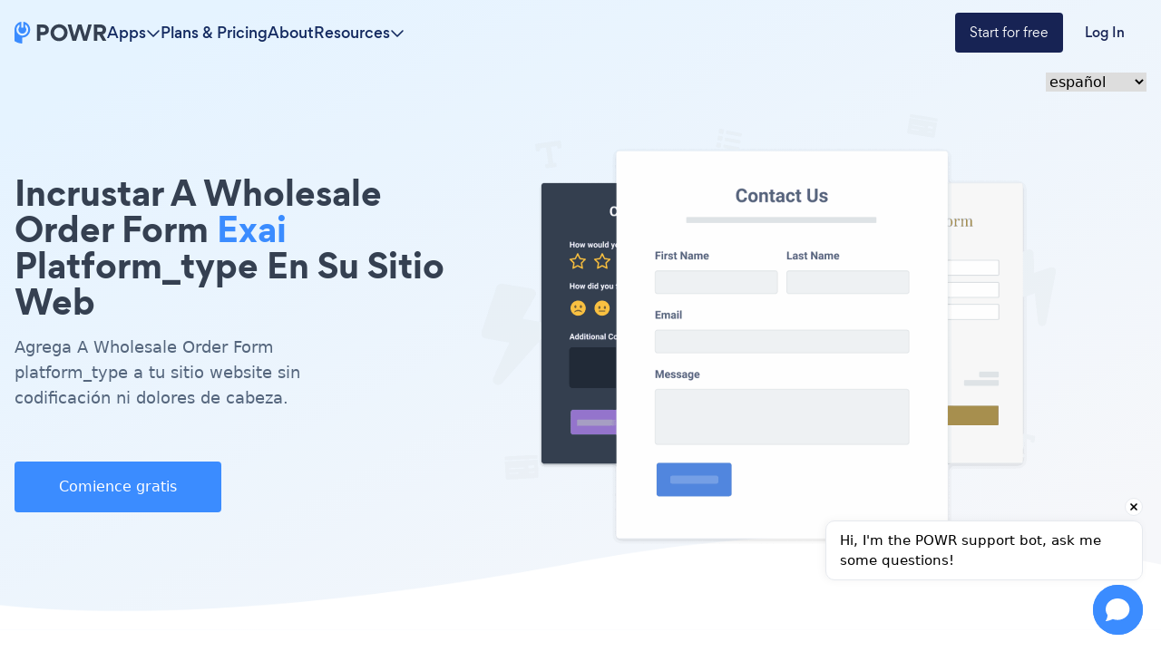

--- FILE ---
content_type: image/svg+xml
request_url: https://www.powrcdn.com/tutorial_pages_new_design/5.svg
body_size: 22683
content:
<svg width="220" height="27" viewBox="0 0 220 27" fill="none" xmlns="http://www.w3.org/2000/svg" xmlns:xlink="http://www.w3.org/1999/xlink">
<rect width="220" height="27" fill="url(#pattern0)"/>
<defs>
<pattern id="pattern0" patternContentUnits="objectBoundingBox" width="1" height="1">
<use xlink:href="#image0" transform="translate(-0.00659091) scale(0.000681818 0.00555556)"/>
</pattern>
<image id="image0" width="1486" height="180" xlink:href="[data-uri]"/>
</defs>
</svg>
